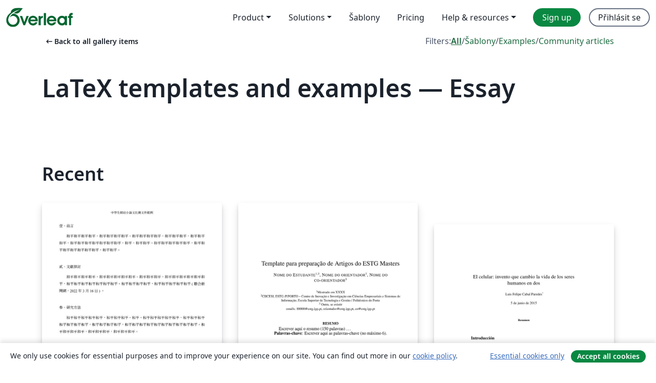

--- FILE ---
content_type: text/html; charset=utf-8
request_url: https://cs.overleaf.com/gallery/tagged/essay
body_size: 14120
content:
<!DOCTYPE html><html lang="cs"><head><title translate="no">Gallery - Templates, Examples and Articles written in LaTeX - Overleaf, Online LaTeX editor</title><meta name="twitter:title" content="Gallery - Templates, Examples and Articles written in LaTeX"><meta name="og:title" content="Gallery - Templates, Examples and Articles written in LaTeX"><meta name="description" content="Produce beautiful documents starting from our gallery of LaTeX templates for journals, conferences, theses, reports, CVs and much more."><meta itemprop="description" content="Produce beautiful documents starting from our gallery of LaTeX templates for journals, conferences, theses, reports, CVs and much more."><meta itemprop="image" content="https://cdn.overleaf.com/img/ol-brand/overleaf_og_logo.png"><meta name="image" content="https://cdn.overleaf.com/img/ol-brand/overleaf_og_logo.png"><meta itemprop="name" content="Overleaf, the Online LaTeX Editor"><meta name="twitter:card" content="summary"><meta name="twitter:site" content="@overleaf"><meta name="twitter:description" content="An online LaTeX editor that’s easy to use. No installation, real-time collaboration, version control, hundreds of LaTeX templates, and more."><meta name="twitter:image" content="https://cdn.overleaf.com/img/ol-brand/overleaf_og_logo.png"><meta property="fb:app_id" content="400474170024644"><meta property="og:description" content="An online LaTeX editor that’s easy to use. No installation, real-time collaboration, version control, hundreds of LaTeX templates, and more."><meta property="og:image" content="https://cdn.overleaf.com/img/ol-brand/overleaf_og_logo.png"><meta property="og:type" content="website"><meta name="viewport" content="width=device-width, initial-scale=1.0, user-scalable=yes"><link rel="icon" sizes="32x32" href="https://cdn.overleaf.com/favicon-32x32.png"><link rel="icon" sizes="16x16" href="https://cdn.overleaf.com/favicon-16x16.png"><link rel="icon" href="https://cdn.overleaf.com/favicon.svg" type="image/svg+xml"><link rel="apple-touch-icon" href="https://cdn.overleaf.com/apple-touch-icon.png"><link rel="mask-icon" href="https://cdn.overleaf.com/mask-favicon.svg" color="#046530"><link rel="canonical" href="https://cs.overleaf.com/gallery/tagged/essay"><link rel="manifest" href="https://cdn.overleaf.com/web.sitemanifest"><link rel="stylesheet" href="https://cdn.overleaf.com/stylesheets/main-style-7f23c183fb9dcc57cef3.css" id="main-stylesheet"><link rel="alternate" href="https://www.overleaf.com/gallery/tagged/essay" hreflang="en"><link rel="alternate" href="https://cs.overleaf.com/gallery/tagged/essay" hreflang="cs"><link rel="alternate" href="https://es.overleaf.com/gallery/tagged/essay" hreflang="es"><link rel="alternate" href="https://pt.overleaf.com/gallery/tagged/essay" hreflang="pt"><link rel="alternate" href="https://fr.overleaf.com/gallery/tagged/essay" hreflang="fr"><link rel="alternate" href="https://de.overleaf.com/gallery/tagged/essay" hreflang="de"><link rel="alternate" href="https://sv.overleaf.com/gallery/tagged/essay" hreflang="sv"><link rel="alternate" href="https://tr.overleaf.com/gallery/tagged/essay" hreflang="tr"><link rel="alternate" href="https://it.overleaf.com/gallery/tagged/essay" hreflang="it"><link rel="alternate" href="https://cn.overleaf.com/gallery/tagged/essay" hreflang="zh-CN"><link rel="alternate" href="https://no.overleaf.com/gallery/tagged/essay" hreflang="no"><link rel="alternate" href="https://ru.overleaf.com/gallery/tagged/essay" hreflang="ru"><link rel="alternate" href="https://da.overleaf.com/gallery/tagged/essay" hreflang="da"><link rel="alternate" href="https://ko.overleaf.com/gallery/tagged/essay" hreflang="ko"><link rel="alternate" href="https://ja.overleaf.com/gallery/tagged/essay" hreflang="ja"><link rel="preload" href="https://cdn.overleaf.com/js/cs-json-b00a0c1b6c100b147091.js" as="script" nonce="1iSyHoSU/Tik9qa9hKvN3g=="><script type="text/javascript" nonce="1iSyHoSU/Tik9qa9hKvN3g==" id="ga-loader" data-ga-token="UA-112092690-1" data-ga-token-v4="G-RV4YBCCCWJ" data-cookie-domain=".overleaf.com" data-session-analytics-id="00312afa-9601-4eec-9e91-4cf09c25a4c0">var gaSettings = document.querySelector('#ga-loader').dataset;
var gaid = gaSettings.gaTokenV4;
var gaToken = gaSettings.gaToken;
var cookieDomain = gaSettings.cookieDomain;
var sessionAnalyticsId = gaSettings.sessionAnalyticsId;
if(gaid) {
    var additionalGaConfig = sessionAnalyticsId ? { 'user_id': sessionAnalyticsId } : {};
    window.dataLayer = window.dataLayer || [];
    function gtag(){
        dataLayer.push(arguments);
    }
    gtag('js', new Date());
    gtag('config', gaid, { 'anonymize_ip': true, ...additionalGaConfig });
}
if (gaToken) {
    window.ga = window.ga || function () {
        (window.ga.q = window.ga.q || []).push(arguments);
    }, window.ga.l = 1 * new Date();
}
var loadGA = window.olLoadGA = function() {
    if (gaid) {
        var s = document.createElement('script');
        s.setAttribute('async', 'async');
        s.setAttribute('src', 'https://www.googletagmanager.com/gtag/js?id=' + gaid);
        document.querySelector('head').append(s);
    } 
    if (gaToken) {
        (function(i,s,o,g,r,a,m){i['GoogleAnalyticsObject']=r;i[r]=i[r]||function(){
        (i[r].q=i[r].q||[]).push(arguments)},i[r].l=1*new Date();a=s.createElement(o),
        m=s.getElementsByTagName(o)[0];a.async=1;a.src=g;m.parentNode.insertBefore(a,m)
        })(window,document,'script','//www.google-analytics.com/analytics.js','ga');
        ga('create', gaToken, cookieDomain.replace(/^\./, ""));
        ga('set', 'anonymizeIp', true);
        if (sessionAnalyticsId) {
            ga('set', 'userId', sessionAnalyticsId);
        }
        ga('send', 'pageview');
    }
};
// Check if consent given (features/cookie-banner)
var oaCookie = document.cookie.split('; ').find(function(cookie) {
    return cookie.startsWith('oa=');
});
if(oaCookie) {
    var oaCookieValue = oaCookie.split('=')[1];
    if(oaCookieValue === '1') {
        loadGA();
    }
}
</script><meta name="ol-csrfToken" content="oh1BIuZw-a-WujPVa5LMCS6anmHM77XnrGf0"><meta name="ol-baseAssetPath" content="https://cdn.overleaf.com/"><meta name="ol-mathJaxPath" content="/js/libs/mathjax-3.2.2/es5/tex-svg-full.js"><meta name="ol-dictionariesRoot" content="/js/dictionaries/0.0.3/"><meta name="ol-usersEmail" content=""><meta name="ol-ab" data-type="json" content="{}"><meta name="ol-user_id"><meta name="ol-i18n" data-type="json" content="{&quot;currentLangCode&quot;:&quot;cs&quot;}"><meta name="ol-ExposedSettings" data-type="json" content="{&quot;isOverleaf&quot;:true,&quot;appName&quot;:&quot;Overleaf&quot;,&quot;adminEmail&quot;:&quot;support@overleaf.com&quot;,&quot;dropboxAppName&quot;:&quot;Overleaf&quot;,&quot;ieeeBrandId&quot;:15,&quot;hasAffiliationsFeature&quot;:true,&quot;hasSamlFeature&quot;:true,&quot;samlInitPath&quot;:&quot;/saml/ukamf/init&quot;,&quot;hasLinkUrlFeature&quot;:true,&quot;hasLinkedProjectFileFeature&quot;:true,&quot;hasLinkedProjectOutputFileFeature&quot;:true,&quot;siteUrl&quot;:&quot;https://www.overleaf.com&quot;,&quot;emailConfirmationDisabled&quot;:false,&quot;maxEntitiesPerProject&quot;:2000,&quot;maxUploadSize&quot;:52428800,&quot;projectUploadTimeout&quot;:120000,&quot;recaptchaSiteKey&quot;:&quot;6LebiTwUAAAAAMuPyjA4pDA4jxPxPe2K9_ndL74Q&quot;,&quot;recaptchaDisabled&quot;:{&quot;invite&quot;:true,&quot;login&quot;:false,&quot;passwordReset&quot;:false,&quot;register&quot;:false,&quot;addEmail&quot;:false},&quot;textExtensions&quot;:[&quot;tex&quot;,&quot;latex&quot;,&quot;sty&quot;,&quot;cls&quot;,&quot;bst&quot;,&quot;bib&quot;,&quot;bibtex&quot;,&quot;txt&quot;,&quot;tikz&quot;,&quot;mtx&quot;,&quot;rtex&quot;,&quot;md&quot;,&quot;asy&quot;,&quot;lbx&quot;,&quot;bbx&quot;,&quot;cbx&quot;,&quot;m&quot;,&quot;lco&quot;,&quot;dtx&quot;,&quot;ins&quot;,&quot;ist&quot;,&quot;def&quot;,&quot;clo&quot;,&quot;ldf&quot;,&quot;rmd&quot;,&quot;lua&quot;,&quot;gv&quot;,&quot;mf&quot;,&quot;yml&quot;,&quot;yaml&quot;,&quot;lhs&quot;,&quot;mk&quot;,&quot;xmpdata&quot;,&quot;cfg&quot;,&quot;rnw&quot;,&quot;ltx&quot;,&quot;inc&quot;],&quot;editableFilenames&quot;:[&quot;latexmkrc&quot;,&quot;.latexmkrc&quot;,&quot;makefile&quot;,&quot;gnumakefile&quot;],&quot;validRootDocExtensions&quot;:[&quot;tex&quot;,&quot;Rtex&quot;,&quot;ltx&quot;,&quot;Rnw&quot;],&quot;fileIgnorePattern&quot;:&quot;**/{{__MACOSX,.git,.texpadtmp,.R}{,/**},.!(latexmkrc),*.{dvi,aux,log,toc,out,pdfsync,synctex,synctex(busy),fdb_latexmk,fls,nlo,ind,glo,gls,glg,bbl,blg,doc,docx,gz,swp}}&quot;,&quot;sentryAllowedOriginRegex&quot;:&quot;^(https://[a-z]+\\\\.overleaf.com|https://cdn.overleaf.com|https://compiles.overleafusercontent.com)/&quot;,&quot;sentryDsn&quot;:&quot;https://4f0989f11cb54142a5c3d98b421b930a@app.getsentry.com/34706&quot;,&quot;sentryEnvironment&quot;:&quot;production&quot;,&quot;sentryRelease&quot;:&quot;622e7e8ad2b5493d4c55abc8392fb050a629b015&quot;,&quot;hotjarId&quot;:&quot;5148484&quot;,&quot;hotjarVersion&quot;:&quot;6&quot;,&quot;enableSubscriptions&quot;:true,&quot;gaToken&quot;:&quot;UA-112092690-1&quot;,&quot;gaTokenV4&quot;:&quot;G-RV4YBCCCWJ&quot;,&quot;propensityId&quot;:&quot;propensity-001384&quot;,&quot;cookieDomain&quot;:&quot;.overleaf.com&quot;,&quot;templateLinks&quot;:[{&quot;name&quot;:&quot;Journal articles&quot;,&quot;url&quot;:&quot;/gallery/tagged/academic-journal&quot;,&quot;trackingKey&quot;:&quot;academic-journal&quot;},{&quot;name&quot;:&quot;Books&quot;,&quot;url&quot;:&quot;/gallery/tagged/book&quot;,&quot;trackingKey&quot;:&quot;book&quot;},{&quot;name&quot;:&quot;Formal letters&quot;,&quot;url&quot;:&quot;/gallery/tagged/formal-letter&quot;,&quot;trackingKey&quot;:&quot;formal-letter&quot;},{&quot;name&quot;:&quot;Assignments&quot;,&quot;url&quot;:&quot;/gallery/tagged/homework&quot;,&quot;trackingKey&quot;:&quot;homework-assignment&quot;},{&quot;name&quot;:&quot;Posters&quot;,&quot;url&quot;:&quot;/gallery/tagged/poster&quot;,&quot;trackingKey&quot;:&quot;poster&quot;},{&quot;name&quot;:&quot;Presentations&quot;,&quot;url&quot;:&quot;/gallery/tagged/presentation&quot;,&quot;trackingKey&quot;:&quot;presentation&quot;},{&quot;name&quot;:&quot;Reports&quot;,&quot;url&quot;:&quot;/gallery/tagged/report&quot;,&quot;trackingKey&quot;:&quot;lab-report&quot;},{&quot;name&quot;:&quot;CVs and résumés&quot;,&quot;url&quot;:&quot;/gallery/tagged/cv&quot;,&quot;trackingKey&quot;:&quot;cv&quot;},{&quot;name&quot;:&quot;Theses&quot;,&quot;url&quot;:&quot;/gallery/tagged/thesis&quot;,&quot;trackingKey&quot;:&quot;thesis&quot;},{&quot;name&quot;:&quot;view_all&quot;,&quot;url&quot;:&quot;/latex/templates&quot;,&quot;trackingKey&quot;:&quot;view-all&quot;}],&quot;labsEnabled&quot;:true,&quot;wikiEnabled&quot;:true,&quot;templatesEnabled&quot;:true,&quot;cioWriteKey&quot;:&quot;2530db5896ec00db632a&quot;,&quot;cioSiteId&quot;:&quot;6420c27bb72163938e7d&quot;,&quot;linkedInInsightsPartnerId&quot;:&quot;7472905&quot;}"><meta name="ol-splitTestVariants" data-type="json" content="{&quot;hotjar-marketing&quot;:&quot;default&quot;}"><meta name="ol-splitTestInfo" data-type="json" content="{&quot;hotjar-marketing&quot;:{&quot;phase&quot;:&quot;release&quot;,&quot;badgeInfo&quot;:{&quot;tooltipText&quot;:&quot;&quot;,&quot;url&quot;:&quot;&quot;}}}"><meta name="ol-algolia" data-type="json" content="{&quot;appId&quot;:&quot;SK53GL4JLY&quot;,&quot;apiKey&quot;:&quot;9ac63d917afab223adbd2cd09ad0eb17&quot;,&quot;indexes&quot;:{&quot;wiki&quot;:&quot;learn-wiki&quot;,&quot;gallery&quot;:&quot;gallery-production&quot;}}"><meta name="ol-isManagedAccount" data-type="boolean"><meta name="ol-shouldLoadHotjar" data-type="boolean"><meta name="ol-galleryTagName" data-type="string" content="essay"></head><body class="website-redesign" data-theme="default"><a class="skip-to-content" href="#main-content">Skip to content</a><nav class="navbar navbar-default navbar-main navbar-expand-lg website-redesign-navbar" aria-label="Primary"><div class="container-fluid navbar-container"><div class="navbar-header"><a class="navbar-brand" href="/" aria-label="Overleaf"><div class="navbar-logo"></div></a></div><button class="navbar-toggler collapsed" id="navbar-toggle-btn" type="button" data-bs-toggle="collapse" data-bs-target="#navbar-main-collapse" aria-controls="navbar-main-collapse" aria-expanded="false" aria-label="Toggle Pro navigaci"><span class="material-symbols" aria-hidden="true" translate="no">menu</span></button><div class="navbar-collapse collapse" id="navbar-main-collapse"><ul class="nav navbar-nav navbar-right ms-auto" role="menubar"><!-- loop over header_extras--><li class="dropdown subdued" role="none"><button class="dropdown-toggle" aria-haspopup="true" aria-expanded="false" data-bs-toggle="dropdown" role="menuitem" event-tracking="menu-expand" event-tracking-mb="true" event-tracking-trigger="click" event-segmentation="{&quot;item&quot;:&quot;product&quot;,&quot;location&quot;:&quot;top-menu&quot;}">Product</button><ul class="dropdown-menu dropdown-menu-end" role="menu"><li role="none"><a class="dropdown-item" role="menuitem" href="/about/features-overview" event-tracking="menu-click" event-tracking-mb="true" event-tracking-trigger="click" event-segmentation='{"item":"premium-features","location":"top-menu"}'>Vlastnosti</a></li><li role="none"><a class="dropdown-item" role="menuitem" href="/about/ai-features" event-tracking="menu-click" event-tracking-mb="true" event-tracking-trigger="click" event-segmentation='{"item":"ai-features","location":"top-menu"}'>AI</a></li></ul></li><li class="dropdown subdued" role="none"><button class="dropdown-toggle" aria-haspopup="true" aria-expanded="false" data-bs-toggle="dropdown" role="menuitem" event-tracking="menu-expand" event-tracking-mb="true" event-tracking-trigger="click" event-segmentation="{&quot;item&quot;:&quot;solutions&quot;,&quot;location&quot;:&quot;top-menu&quot;}">Solutions</button><ul class="dropdown-menu dropdown-menu-end" role="menu"><li role="none"><a class="dropdown-item" role="menuitem" href="/for/enterprises" event-tracking="menu-click" event-tracking-mb="true" event-tracking-trigger="click" event-segmentation='{"item":"enterprises","location":"top-menu"}'>For business</a></li><li role="none"><a class="dropdown-item" role="menuitem" href="/for/universities" event-tracking="menu-click" event-tracking-mb="true" event-tracking-trigger="click" event-segmentation='{"item":"universities","location":"top-menu"}'>For universities</a></li><li role="none"><a class="dropdown-item" role="menuitem" href="/for/government" event-tracking="menu-click" event-tracking-mb="true" event-tracking-trigger="click" event-segmentation='{"item":"government","location":"top-menu"}'>For government</a></li><li role="none"><a class="dropdown-item" role="menuitem" href="/for/publishers" event-tracking="menu-click" event-tracking-mb="true" event-tracking-trigger="click" event-segmentation='{"item":"publishers","location":"top-menu"}'>For publishers</a></li><li role="none"><a class="dropdown-item" role="menuitem" href="/about/customer-stories" event-tracking="menu-click" event-tracking-mb="true" event-tracking-trigger="click" event-segmentation='{"item":"customer-stories","location":"top-menu"}'>Customer stories</a></li></ul></li><li class="subdued" role="none"><a class="nav-link subdued" role="menuitem" href="/latex/templates" event-tracking="menu-click" event-tracking-mb="true" event-tracking-trigger="click" event-segmentation='{"item":"templates","location":"top-menu"}'>Šablony</a></li><li class="subdued" role="none"><a class="nav-link subdued" role="menuitem" href="/user/subscription/plans" event-tracking="menu-click" event-tracking-mb="true" event-tracking-trigger="click" event-segmentation='{"item":"pricing","location":"top-menu"}'>Pricing</a></li><li class="dropdown subdued nav-item-help" role="none"><button class="dropdown-toggle" aria-haspopup="true" aria-expanded="false" data-bs-toggle="dropdown" role="menuitem" event-tracking="menu-expand" event-tracking-mb="true" event-tracking-trigger="click" event-segmentation="{&quot;item&quot;:&quot;help-and-resources&quot;,&quot;location&quot;:&quot;top-menu&quot;}">Help & resources</button><ul class="dropdown-menu dropdown-menu-end" role="menu"><li role="none"><a class="dropdown-item" role="menuitem" href="/learn" event-tracking="menu-click" event-tracking-mb="true" event-tracking-trigger="click" event-segmentation='{"item":"learn","location":"top-menu"}'>Dokumentace</a></li><li role="none"><a class="dropdown-item" role="menuitem" href="/for/community/resources" event-tracking="menu-click" event-tracking-mb="true" event-tracking-trigger="click" event-segmentation='{"item":"help-guides","location":"top-menu"}'>Help guides</a></li><li role="none"><a class="dropdown-item" role="menuitem" href="/about/why-latex" event-tracking="menu-click" event-tracking-mb="true" event-tracking-trigger="click" event-segmentation='{"item":"why-latex","location":"top-menu"}'>Why LaTeX?</a></li><li role="none"><a class="dropdown-item" role="menuitem" href="/blog" event-tracking="menu-click" event-tracking-mb="true" event-tracking-trigger="click" event-segmentation='{"item":"blog","location":"top-menu"}'>Blog</a></li><li role="none"><a class="dropdown-item" role="menuitem" data-ol-open-contact-form-modal="contact-us" data-bs-target="#contactUsModal" href data-bs-toggle="modal" event-tracking="menu-click" event-tracking-mb="true" event-tracking-trigger="click" event-segmentation='{"item":"contact","location":"top-menu"}'><span>Kontaktujte nás</span></a></li></ul></li><!-- logged out--><!-- register link--><li class="primary" role="none"><a class="nav-link" role="menuitem" href="/register" event-tracking="menu-click" event-tracking-action="clicked" event-tracking-trigger="click" event-tracking-mb="true" event-segmentation='{"page":"/gallery/tagged/essay","item":"register","location":"top-menu"}'>Sign up</a></li><!-- login link--><li role="none"><a class="nav-link" role="menuitem" href="/login" event-tracking="menu-click" event-tracking-action="clicked" event-tracking-trigger="click" event-tracking-mb="true" event-segmentation='{"page":"/gallery/tagged/essay","item":"login","location":"top-menu"}'>Přihlásit se</a></li><!-- projects link and account menu--></ul></div></div></nav><main class="gallery gallery-tagged content content-page" id="main-content"><div class="container"><div class="tagged-header-container"><div class="row"><div class="col-xl-6 col-lg-5"><a class="previous-page-link" href="/gallery"><span class="material-symbols material-symbols-rounded" aria-hidden="true" translate="no">arrow_left_alt</span>Back to all gallery items</a></div><div class="col-xl-6 col-lg-7"><div class="gallery-filters"><span>Filters:</span><a class="active" href="/gallery/tagged/essay">All</a><span aria-hidden="true">/</span><a href="/latex/templates/tagged/essay">Šablony</a><span aria-hidden="true">/</span><a href="/latex/examples/tagged/essay">Examples</a><span aria-hidden="true">/</span><a href="/articles/tagged/essay">Community articles</a></div></div><div class="col-md-12"><h1 class="gallery-title">LaTeX templates and examples — Essay</h1></div></div><div class="row"><div class="col-lg-8"><p class="gallery-summary"></p></div></div></div><div class="row recent-docs"><div class="col-md-12"><h2>Recent</h2></div></div><div class="row gallery-container"><div class="gallery-thumbnail col-12 col-md-6 col-lg-4"><a href="/latex/templates/hpsh-simple-essay-contest/vkysspqgnfzb" event-tracking-mb="true" event-tracking="gallery-list-item-click" event-tracking-trigger="click" event-segmentation="{&quot;template&quot;:&quot;/latex/templates/hpsh-simple-essay-contest/vkysspqgnfzb&quot;,&quot;featuredList&quot;:false,&quot;urlSlug&quot;:&quot;hpsh-simple-essay-contest&quot;,&quot;type&quot;:&quot;template&quot;}"><div class="thumbnail"><img src="https://writelatex.s3.amazonaws.com/published_ver/31458.jpeg?X-Amz-Expires=14400&amp;X-Amz-Date=20260131T001908Z&amp;X-Amz-Algorithm=AWS4-HMAC-SHA256&amp;X-Amz-Credential=AKIAWJBOALPNFPV7PVH5/20260131/us-east-1/s3/aws4_request&amp;X-Amz-SignedHeaders=host&amp;X-Amz-Signature=c2bdb006320d391b3c67fa0a70f7bca7955301944eedf9e18d5eae6a1b0758e4" alt="HPSH Simple Essay Contest"></div><span class="gallery-list-item-title"><span class="caption-title">HPSH Simple Essay Contest</span><span class="badge-container"></span></span></a><div class="caption"><p class="caption-description">High School Students Simple Essay Contest in Taiwan
By Taipei Municipal Heping High School</p><div class="author-name"><div>C.H. Shen</div></div></div></div><div class="gallery-thumbnail col-12 col-md-6 col-lg-4"><a href="/latex/templates/artigo-estg-masters/ynhmxfghcbns" event-tracking-mb="true" event-tracking="gallery-list-item-click" event-tracking-trigger="click" event-segmentation="{&quot;template&quot;:&quot;/latex/templates/artigo-estg-masters/ynhmxfghcbns&quot;,&quot;featuredList&quot;:false,&quot;urlSlug&quot;:&quot;artigo-estg-masters&quot;,&quot;type&quot;:&quot;template&quot;}"><div class="thumbnail"><img src="https://writelatex.s3.amazonaws.com/published_ver/32568.jpeg?X-Amz-Expires=14400&amp;X-Amz-Date=20260131T001908Z&amp;X-Amz-Algorithm=AWS4-HMAC-SHA256&amp;X-Amz-Credential=AKIAWJBOALPNFPV7PVH5/20260131/us-east-1/s3/aws4_request&amp;X-Amz-SignedHeaders=host&amp;X-Amz-Signature=0b620b4c6a952352732910ad1352fed9103a255a0d84a4639f1c8204b6bdb4f0" alt="Artigo ESTG MASTERS"></div><span class="gallery-list-item-title"><span class="caption-title">Artigo ESTG MASTERS</span><span class="badge-container"></span></span></a><div class="caption"><p class="caption-description"> Modelo base de artigo a utilizar para o evento ESTG MASTERS </p><div class="author-name"><div>António Pinto ESTG P.PORTO</div></div></div></div><div class="gallery-thumbnail col-12 col-md-6 col-lg-4"><a href="/articles/el-celular/cynmcsrzzdmk" event-tracking-mb="true" event-tracking="gallery-list-item-click" event-tracking-trigger="click" event-segmentation="{&quot;template&quot;:&quot;/articles/el-celular/cynmcsrzzdmk&quot;,&quot;featuredList&quot;:false,&quot;urlSlug&quot;:&quot;el-celular&quot;,&quot;type&quot;:&quot;article&quot;}"><div class="thumbnail"><img src="https://writelatex.s3.amazonaws.com/published_ver/1915.jpeg?X-Amz-Expires=14400&amp;X-Amz-Date=20260131T001908Z&amp;X-Amz-Algorithm=AWS4-HMAC-SHA256&amp;X-Amz-Credential=AKIAWJBOALPNFPV7PVH5/20260131/us-east-1/s3/aws4_request&amp;X-Amz-SignedHeaders=host&amp;X-Amz-Signature=c90c49e2fae291ae312e8ae050db5e1575d3d3a0b5d4d220b4000ec3c90112d6" alt="EL CELULAR "></div><span class="gallery-list-item-title"><span class="caption-title">EL CELULAR </span><span class="badge-container"></span></span></a><div class="caption"><p class="caption-description">Ensayo El Celular</p><div class="author-name"><div>Luis Felipe Cabal Paredes</div></div></div></div><div class="gallery-thumbnail col-12 col-md-6 col-lg-4"><a href="/articles/microlattice-un-material-innovador/vwzvngbpsjgq" event-tracking-mb="true" event-tracking="gallery-list-item-click" event-tracking-trigger="click" event-segmentation="{&quot;template&quot;:&quot;/articles/microlattice-un-material-innovador/vwzvngbpsjgq&quot;,&quot;featuredList&quot;:false,&quot;urlSlug&quot;:&quot;microlattice-un-material-innovador&quot;,&quot;type&quot;:&quot;article&quot;}"><div class="thumbnail"><img src="https://writelatex.s3.amazonaws.com/published_ver/4952.jpeg?X-Amz-Expires=14400&amp;X-Amz-Date=20260131T001908Z&amp;X-Amz-Algorithm=AWS4-HMAC-SHA256&amp;X-Amz-Credential=AKIAWJBOALPNFPV7PVH5/20260131/us-east-1/s3/aws4_request&amp;X-Amz-SignedHeaders=host&amp;X-Amz-Signature=0c422ff51bfbdf4f9d238676e7cae37f45c3661e41841e32468e634f7469f8f5" alt="Microlattice: Un  material innovador"></div><span class="gallery-list-item-title"><span class="caption-title">Microlattice: Un  material innovador</span><span class="badge-container"></span></span></a><div class="caption"><p class="caption-description">Microlattice</p><div class="author-name"><div>Andrea Pinzon, Mariana Gil y Angela Pinto</div></div></div></div><div class="gallery-thumbnail col-12 col-md-6 col-lg-4"><a href="/latex/templates/pomona-linguistics-latex-template/bvdxdtpwysnd" event-tracking-mb="true" event-tracking="gallery-list-item-click" event-tracking-trigger="click" event-segmentation="{&quot;template&quot;:&quot;/latex/templates/pomona-linguistics-latex-template/bvdxdtpwysnd&quot;,&quot;featuredList&quot;:false,&quot;urlSlug&quot;:&quot;pomona-linguistics-latex-template&quot;,&quot;type&quot;:&quot;template&quot;}"><div class="thumbnail"><img src="https://writelatex.s3.amazonaws.com/published_ver/27106.jpeg?X-Amz-Expires=14400&amp;X-Amz-Date=20260131T001908Z&amp;X-Amz-Algorithm=AWS4-HMAC-SHA256&amp;X-Amz-Credential=AKIAWJBOALPNFPV7PVH5/20260131/us-east-1/s3/aws4_request&amp;X-Amz-SignedHeaders=host&amp;X-Amz-Signature=a61b0130fa46fd30d09cb52daa8cc8056be0bab3e271ac86b062a255c3863763" alt="Pomona Linguistics LaTeX Template"></div><span class="gallery-list-item-title"><span class="caption-title">Pomona Linguistics LaTeX Template</span><span class="badge-container"></span></span></a><div class="caption"><p class="caption-description">A bare-bones template for writing Linguistics papers at Pomona College. It may also be useful to linguists/linguistics students at other places. Includes links to our quick reference guide as well, which has more detailed instructions on formatting for linguistics papers.</p><div class="author-name"><div>Michael Diercks, Franny Brogan</div></div></div></div><div class="gallery-thumbnail col-12 col-md-6 col-lg-4"><a href="/latex/templates/standard-document/xhwhmfdcxhhj" event-tracking-mb="true" event-tracking="gallery-list-item-click" event-tracking-trigger="click" event-segmentation="{&quot;template&quot;:&quot;/latex/templates/standard-document/xhwhmfdcxhhj&quot;,&quot;featuredList&quot;:false,&quot;urlSlug&quot;:&quot;standard-document&quot;,&quot;type&quot;:&quot;template&quot;}"><div class="thumbnail"><img src="https://writelatex.s3.amazonaws.com/published_ver/1451.jpeg?X-Amz-Expires=14400&amp;X-Amz-Date=20260131T001908Z&amp;X-Amz-Algorithm=AWS4-HMAC-SHA256&amp;X-Amz-Credential=AKIAWJBOALPNFPV7PVH5/20260131/us-east-1/s3/aws4_request&amp;X-Amz-SignedHeaders=host&amp;X-Amz-Signature=6424cc2d6e61308c7176dd57cc23b20c6fcf7ffc9432deec42162905d3199583" alt="Standard document"></div><span class="gallery-list-item-title"><span class="caption-title">Standard document</span><span class="badge-container"></span></span></a><div class="caption"><p class="caption-description">A4 document with page numbering and adjusted margins. 

Included options for gentium and times font, as well as language. </p><div class="author-name"><div>Christian L.</div></div></div></div><div class="gallery-thumbnail col-12 col-md-6 col-lg-4"><a href="/latex/templates/essay-template-itmo-eng/mntxvhxfcncp" event-tracking-mb="true" event-tracking="gallery-list-item-click" event-tracking-trigger="click" event-segmentation="{&quot;template&quot;:&quot;/latex/templates/essay-template-itmo-eng/mntxvhxfcncp&quot;,&quot;featuredList&quot;:false,&quot;urlSlug&quot;:&quot;essay-template-itmo-eng&quot;,&quot;type&quot;:&quot;template&quot;}"><div class="thumbnail"><img src="https://writelatex.s3.amazonaws.com/published_ver/27720.jpeg?X-Amz-Expires=14400&amp;X-Amz-Date=20260131T001908Z&amp;X-Amz-Algorithm=AWS4-HMAC-SHA256&amp;X-Amz-Credential=AKIAWJBOALPNFPV7PVH5/20260131/us-east-1/s3/aws4_request&amp;X-Amz-SignedHeaders=host&amp;X-Amz-Signature=ace864906a5aa5792c90d43fa54297e794d00229e8ebf4836384da4401185627" alt="Essay Template ITMO Eng"></div><span class="gallery-list-item-title"><span class="caption-title">Essay Template ITMO Eng</span><span class="badge-container"></span></span></a><div class="caption"><p class="caption-description">This is an English-language template for students' essays and synopses based on GOST 7.32-2017. Originally prepared in accordance with the recommendations from the academic and teaching staff of ITMO University for students of technical and natural sciences.

The template is created for XeLaTeX compiler, and the bibliography is assembled by biber. The template works well in Overleaf, and it has been also tested on Windows 11 in combination MikTeX + TeXstudio.</p><div class="author-name"><div>Maksim Miropoltsev</div></div></div></div><div class="gallery-thumbnail col-12 col-md-6 col-lg-4"><a href="/latex/templates/articletemplate/tcqpszvzwjgq" event-tracking-mb="true" event-tracking="gallery-list-item-click" event-tracking-trigger="click" event-segmentation="{&quot;template&quot;:&quot;/latex/templates/articletemplate/tcqpszvzwjgq&quot;,&quot;featuredList&quot;:false,&quot;urlSlug&quot;:&quot;articletemplate&quot;,&quot;type&quot;:&quot;template&quot;}"><div class="thumbnail"><img src="https://writelatex.s3.amazonaws.com/published_ver/46164.jpeg?X-Amz-Expires=14400&amp;X-Amz-Date=20260131T001908Z&amp;X-Amz-Algorithm=AWS4-HMAC-SHA256&amp;X-Amz-Credential=AKIAWJBOALPNFPV7PVH5/20260131/us-east-1/s3/aws4_request&amp;X-Amz-SignedHeaders=host&amp;X-Amz-Signature=a493e91dcafe0cefc8b12fe9e35a0068dcc27f680a090d99d1686d9d603ffa11" alt="ArticleTemplate"></div><span class="gallery-list-item-title"><span class="caption-title">ArticleTemplate</span><span class="badge-container"></span></span></a><div class="caption"><p class="caption-description">Template Article
(edit 20/08/2025: I have improved the environments for theorems, propositions, remarks,... and corrected a few bugs)
(edit 31/05/2025: The template is currently set to English; the user should only modify the files indicated in the main document)</p><div class="author-name"><div>Mattia Puddu</div></div></div></div><div class="gallery-thumbnail col-12 col-md-6 col-lg-4"><a href="/latex/templates/modelo-artigo-ict-and-i-ufcg/wtrmmbdnzqgc" event-tracking-mb="true" event-tracking="gallery-list-item-click" event-tracking-trigger="click" event-segmentation="{&quot;template&quot;:&quot;/latex/templates/modelo-artigo-ict-and-i-ufcg/wtrmmbdnzqgc&quot;,&quot;featuredList&quot;:false,&quot;urlSlug&quot;:&quot;modelo-artigo-ict-and-i-ufcg&quot;,&quot;type&quot;:&quot;template&quot;}"><div class="thumbnail"><img src="https://writelatex.s3.amazonaws.com/published_ver/38798.jpeg?X-Amz-Expires=14400&amp;X-Amz-Date=20260131T001908Z&amp;X-Amz-Algorithm=AWS4-HMAC-SHA256&amp;X-Amz-Credential=AKIAWJBOALPNFPV7PVH5/20260131/us-east-1/s3/aws4_request&amp;X-Amz-SignedHeaders=host&amp;X-Amz-Signature=676f8efc1ddf29dd90b17418d0217138d3d13c172a3ee74b8ff05f45e0f20533" alt="Modelo Artigo ICT&amp;I UFCG"></div><span class="gallery-list-item-title"><span class="caption-title">Modelo Artigo ICT&amp;I UFCG</span><span class="badge-container"></span></span></a><div class="caption"><p class="caption-description">Modelo de Artigo dos Programas Institucionais de ICT&amp;amp;I da UFCG.</p><div class="author-name"><div>CGP-PRPG-UFCG</div></div></div></div></div><nav role="navigation" aria-label="Pagination Navigation"><ul class="pagination"><li class="active"><span aria-label="Current Page, Page 1" aria-current="true">1</span></li><li><a aria-label="Go to page 2" href="/gallery/tagged/essay/page/2">2</a></li><li><a aria-label="Go to page 3" href="/gallery/tagged/essay/page/3">3</a></li><li><a aria-label="Go to page 4" href="/gallery/tagged/essay/page/4">4</a></li><li><a aria-label="Go to page 5" href="/gallery/tagged/essay/page/5">5</a></li><li class="ellipses" aria-hidden="true"><span>…</span></li><li><a aria-label="Go to next page" href="/gallery/tagged/essay/page/2" rel="next">Next
<span aria-hidden="true">&gt;</span></a></li><li><a aria-label="Go to last page" href="/gallery/tagged/essay/page/12">Last
<span aria-hidden="true">&gt;&gt;</span></a></li></ul></nav><div class="row related-tags-header"><div class="col"><h2>Related Tags</h2></div></div><div class="row"><div class="col"><ul class="related-tags badge-link-list" id="related-tags"><li><a class="badge-link badge-link-light col-auto" href="/gallery/tagged/portuguese"><span class="badge text-dark bg-light"><span class="badge-content" data-bs-title="Portuguese" data-badge-tooltip data-bs-placement="bottom">Portuguese</span></span></a></li><li><a class="badge-link badge-link-light col-auto" href="/gallery/tagged/purdue"><span class="badge text-dark bg-light"><span class="badge-content" data-bs-title="Purdue University" data-badge-tooltip data-bs-placement="bottom">Purdue University</span></span></a></li><li><a class="badge-link badge-link-light col-auto" href="/gallery/tagged/handout"><span class="badge text-dark bg-light"><span class="badge-content" data-bs-title="Handout" data-badge-tooltip data-bs-placement="bottom">Handout</span></span></a></li><li><a class="badge-link badge-link-light col-auto" href="/gallery/tagged/international-languages"><span class="badge text-dark bg-light"><span class="badge-content" data-bs-title="International Languages" data-badge-tooltip data-bs-placement="bottom">International Languages</span></span></a></li><li><a class="badge-link badge-link-light col-auto" href="/gallery/tagged/math"><span class="badge text-dark bg-light"><span class="badge-content" data-bs-title="Math" data-badge-tooltip data-bs-placement="bottom">Math</span></span></a></li><li><a class="badge-link badge-link-light col-auto" href="/gallery/tagged/references"><span class="badge text-dark bg-light"><span class="badge-content" data-bs-title="References" data-badge-tooltip data-bs-placement="bottom">References</span></span></a></li><li><a class="badge-link badge-link-light col-auto" href="/gallery/tagged/citations"><span class="badge text-dark bg-light"><span class="badge-content" data-bs-title="Citations" data-badge-tooltip data-bs-placement="bottom">Citations</span></span></a></li><li><a class="badge-link badge-link-light col-auto" href="/gallery/tagged/university"><span class="badge text-dark bg-light"><span class="badge-content" data-bs-title="University" data-badge-tooltip data-bs-placement="bottom">University</span></span></a></li><li><a class="badge-link badge-link-light col-auto" href="/gallery/tagged/french"><span class="badge text-dark bg-light"><span class="badge-content" data-bs-title="French" data-badge-tooltip data-bs-placement="bottom">French</span></span></a></li><li><a class="badge-link badge-link-light col-auto" href="/gallery/tagged/portuguese-brazilian"><span class="badge text-dark bg-light"><span class="badge-content" data-bs-title="Portuguese (Brazilian)" data-badge-tooltip data-bs-placement="bottom">Portuguese (Brazilian)</span></span></a></li><li><a class="badge-link badge-link-light col-auto" href="/gallery/tagged/getting-started"><span class="badge text-dark bg-light"><span class="badge-content" data-bs-title="Getting Started" data-badge-tooltip data-bs-placement="bottom">Getting Started</span></span></a></li><li><a class="badge-link badge-link-light col-auto" href="/gallery/tagged/cover-letter"><span class="badge text-dark bg-light"><span class="badge-content" data-bs-title="Cover Letter" data-badge-tooltip data-bs-placement="bottom">Cover Letter</span></span></a></li><li><a class="badge-link badge-link-light col-auto" href="/gallery/tagged/poem"><span class="badge text-dark bg-light"><span class="badge-content" data-bs-title="Poem" data-badge-tooltip data-bs-placement="bottom">Poem</span></span></a></li><li><a class="badge-link badge-link-light col-auto" href="/gallery/tagged/spanish"><span class="badge text-dark bg-light"><span class="badge-content" data-bs-title="Spanish" data-badge-tooltip data-bs-placement="bottom">Spanish</span></span></a></li><li><a class="badge-link badge-link-light col-auto" href="/gallery/tagged/german"><span class="badge text-dark bg-light"><span class="badge-content" data-bs-title="German" data-badge-tooltip data-bs-placement="bottom">German</span></span></a></li><li><a class="badge-link badge-link-light col-auto" href="/gallery/tagged/radboud"><span class="badge text-dark bg-light"><span class="badge-content" data-bs-title="Radboud University" data-badge-tooltip data-bs-placement="bottom">Radboud University</span></span></a></li><li><a class="badge-link badge-link-light col-auto" href="/gallery/tagged/cv"><span class="badge text-dark bg-light"><span class="badge-content" data-bs-title="CVs and résumés" data-badge-tooltip data-bs-placement="bottom">CVs and résumés</span></span></a></li><li><a class="badge-link badge-link-light col-auto" href="/gallery/tagged/homework"><span class="badge text-dark bg-light"><span class="badge-content" data-bs-title="Assignments" data-badge-tooltip data-bs-placement="bottom">Assignments</span></span></a></li><li><a class="badge-link badge-link-light col-auto" href="/gallery/tagged/revtex"><span class="badge text-dark bg-light"><span class="badge-content" data-bs-title="REVTeX" data-badge-tooltip data-bs-placement="bottom">REVTeX</span></span></a></li><li><a class="badge-link badge-link-light col-auto" href="/gallery/tagged/bristol"><span class="badge text-dark bg-light"><span class="badge-content" data-bs-title="Bristol University" data-badge-tooltip data-bs-placement="bottom">Bristol University</span></span></a></li><li><a class="badge-link badge-link-light col-auto" href="/gallery/tagged/xelatex"><span class="badge text-dark bg-light"><span class="badge-content" data-bs-title="XeLaTeX" data-badge-tooltip data-bs-placement="bottom">XeLaTeX</span></span></a></li><li><a class="badge-link badge-link-light col-auto" href="/gallery/tagged/bahasa-malaysia"><span class="badge text-dark bg-light"><span class="badge-content" data-bs-title="Bahasa Malaysia (Malay)" data-badge-tooltip data-bs-placement="bottom">Bahasa Malaysia (Malay)</span></span></a></li><li><a class="badge-link badge-link-light col-auto" href="/gallery/tagged/twocolumn"><span class="badge text-dark bg-light"><span class="badge-content" data-bs-title="Two-column" data-badge-tooltip data-bs-placement="bottom">Two-column</span></span></a></li><li><a class="badge-link badge-link-light col-auto" href="/gallery/tagged/thesis"><span class="badge text-dark bg-light"><span class="badge-content" data-bs-title="Theses" data-badge-tooltip data-bs-placement="bottom">Theses</span></span></a></li><li><a class="badge-link badge-link-light col-auto" href="/gallery/tagged/report"><span class="badge text-dark bg-light"><span class="badge-content" data-bs-title="Reports" data-badge-tooltip data-bs-placement="bottom">Reports</span></span></a></li><li><a class="badge-link badge-link-light col-auto" href="/gallery/tagged/chinese"><span class="badge text-dark bg-light"><span class="badge-content" data-bs-title="Chinese" data-badge-tooltip data-bs-placement="bottom">Chinese</span></span></a></li><li><a class="badge-link badge-link-light col-auto" href="/gallery/tagged/russian"><span class="badge text-dark bg-light"><span class="badge-content" data-bs-title="Russian" data-badge-tooltip data-bs-placement="bottom">Russian</span></span></a></li><li><a class="badge-link badge-link-light col-auto" href="/gallery/tagged/research-proposal"><span class="badge text-dark bg-light"><span class="badge-content" data-bs-title="Research Proposal" data-badge-tooltip data-bs-placement="bottom">Research Proposal</span></span></a></li><li><a class="badge-link badge-link-light col-auto" href="/gallery/tagged/lecture-notes"><span class="badge text-dark bg-light"><span class="badge-content" data-bs-title="Lecture Notes" data-badge-tooltip data-bs-placement="bottom">Lecture Notes</span></span></a></li><li><a class="badge-link badge-link-light col-auto" href="/gallery/tagged/dutch"><span class="badge text-dark bg-light"><span class="badge-content" data-bs-title="Dutch" data-badge-tooltip data-bs-placement="bottom">Dutch</span></span></a></li><li><a class="badge-link badge-link-light col-auto" href="/gallery/tagged/birmingham"><span class="badge text-dark bg-light"><span class="badge-content" data-bs-title="University of Birmingham" data-badge-tooltip data-bs-placement="bottom">University of Birmingham</span></span></a></li><li><a class="badge-link badge-link-light col-auto" href="/gallery/tagged/humanities"><span class="badge text-dark bg-light"><span class="badge-content" data-bs-title="Humanities" data-badge-tooltip data-bs-placement="bottom">Humanities</span></span></a></li><li><a class="badge-link badge-link-light col-auto" href="/gallery/tagged/apa"><span class="badge text-dark bg-light"><span class="badge-content" data-bs-title="American Psychological Association" data-badge-tooltip data-bs-placement="bottom">American Psychological Association</span></span></a></li><li><a class="badge-link badge-link-light col-auto" href="/gallery/tagged/mla"><span class="badge text-dark bg-light"><span class="badge-content" data-bs-title="Modern Language Association (MLA)" data-badge-tooltip data-bs-placement="bottom">Modern Language Association (MLA)</span></span></a></li><li><a class="badge-link badge-link-light col-auto" href="/gallery/tagged/chicago"><span class="badge text-dark bg-light"><span class="badge-content" data-bs-title="Chicago" data-badge-tooltip data-bs-placement="bottom">Chicago</span></span></a></li><li><a class="badge-link badge-link-light col-auto" href="/gallery/tagged/italian"><span class="badge text-dark bg-light"><span class="badge-content" data-bs-title="Italian" data-badge-tooltip data-bs-placement="bottom">Italian</span></span></a></li><li><a class="badge-link badge-link-light col-auto" href="/gallery/tagged/turabian"><span class="badge text-dark bg-light"><span class="badge-content" data-bs-title="Turabian" data-badge-tooltip data-bs-placement="bottom">Turabian</span></span></a></li><li><a class="badge-link badge-link-light col-auto" href="/gallery/tagged/espe"><span class="badge text-dark bg-light"><span class="badge-content" data-bs-title="Universidad de las Fuerzas Armadas ESPE" data-badge-tooltip data-bs-placement="bottom">Universidad de las Fuerzas Armadas ESPE</span></span></a></li><li><a class="badge-link badge-link-light col-auto" href="/gallery/tagged/linguistics"><span class="badge text-dark bg-light"><span class="badge-content" data-bs-title="Linguistics" data-badge-tooltip data-bs-placement="bottom">Linguistics</span></span></a></li><li><a class="badge-link badge-link-light col-auto" href="/gallery/tagged/uzh"><span class="badge text-dark bg-light"><span class="badge-content" data-bs-title="University of Zurich" data-badge-tooltip data-bs-placement="bottom">University of Zurich</span></span></a></li><li><a class="badge-link badge-link-light col-auto" href="/gallery/tagged/itmo"><span class="badge text-dark bg-light"><span class="badge-content" data-bs-title="ITMO University" data-badge-tooltip data-bs-placement="bottom">ITMO University</span></span></a></li><li><a class="badge-link badge-link-light col-auto" href="/gallery/tagged/academic-journal"><span class="badge text-dark bg-light"><span class="badge-content" data-bs-title="Journal articles" data-badge-tooltip data-bs-placement="bottom">Journal articles</span></span></a></li></ul></div></div><div class="row show-more-tags d-none" id="more-tags-container"><div class="col-auto"><button class="btn btn-sm btn-secondary" id="more-tags" aria-controls="related-tags">Show more</button></div></div><div class="row"><div class="col-12"><div class="begin-now-card"><div class="card card-pattern"><div class="card-body"><p class="dm-mono"><span class="font-size-display-xs"><span class="text-purple-bright">\begin</span><wbr><span class="text-green-bright">{</span><span>now</span><span class="text-green-bright">}</span></span></p><p>Discover why over 25 million people worldwide trust Overleaf with their work.</p><p class="card-links"><a class="btn btn-primary card-link" href="/register">Sign up for free</a><a class="btn card-link btn-secondary" href="/user/subscription/plans">Explore all plans</a></p></div></div></div></div></div></div></main><footer class="fat-footer hidden-print website-redesign-fat-footer"><div class="fat-footer-container"><div class="fat-footer-sections"><div class="footer-section" id="footer-brand"><a class="footer-brand" href="/" aria-label="Overleaf"></a></div><div class="footer-section"><h2 class="footer-section-heading">About</h2><ul class="list-unstyled"><li><a href="/about">About us</a></li><li><a href="https://digitalscience.pinpointhq.com/">Careers</a></li><li><a href="/blog">Blog</a></li></ul></div><div class="footer-section"><h2 class="footer-section-heading">Solutions</h2><ul class="list-unstyled"><li><a href="/for/enterprises">For business</a></li><li><a href="/for/universities">For universities</a></li><li><a href="/for/government">For government</a></li><li><a href="/for/publishers">For publishers</a></li><li><a href="/about/customer-stories">Customer stories</a></li></ul></div><div class="footer-section"><h2 class="footer-section-heading">Learn</h2><ul class="list-unstyled"><li><a href="/learn/latex/Learn_LaTeX_in_30_minutes">Learn LaTeX in 30 minutes</a></li><li><a href="/latex/templates">Šablony</a></li><li><a href="/events/webinars">Webinars</a></li><li><a href="/learn/latex/Tutorials">Tutorials</a></li><li><a href="/learn/latex/Inserting_Images">How to insert images</a></li><li><a href="/learn/latex/Tables">How to create tables</a></li></ul></div><div class="footer-section"><h2 class="footer-section-heading">Pricing</h2><ul class="list-unstyled"><li><a href="/user/subscription/plans?itm_referrer=footer-for-indv">For individuals</a></li><li><a href="/user/subscription/plans?plan=group&amp;itm_referrer=footer-for-groups">For groups and organizations</a></li><li><a href="/user/subscription/plans?itm_referrer=footer-for-students#student-annual">For students</a></li></ul></div><div class="footer-section"><h2 class="footer-section-heading">Get involved</h2><ul class="list-unstyled"><li><a href="https://forms.gle/67PSpN1bLnjGCmPQ9">Let us know what you think</a></li></ul></div><div class="footer-section"><h2 class="footer-section-heading">Nápověda</h2><ul class="list-unstyled"><li><a href="/learn">Documentation </a></li><li><a href="/contact">Contact us </a></li><li><a href="https://status.overleaf.com/">Website status</a></li></ul></div></div><div class="fat-footer-base"><div class="fat-footer-base-section fat-footer-base-meta"><div class="fat-footer-base-item"><div class="fat-footer-base-copyright">© 2026 Overleaf</div><a href="/legal">Privacy and Terms</a><a href="https://www.digital-science.com/security-certifications/">Compliance</a></div><ul class="fat-footer-base-item list-unstyled fat-footer-base-language"><li class="dropdown dropup subdued language-picker" dropdown><button class="btn btn-link btn-inline-link" id="language-picker-toggle" dropdown-toggle data-ol-lang-selector-tooltip data-bs-toggle="dropdown" aria-haspopup="true" aria-expanded="false" aria-label="Select Jazyk" tooltip="Jazyk" title="Jazyk"><span class="material-symbols" aria-hidden="true" translate="no">translate</span>&nbsp;<span class="language-picker-text">Čeština</span></button><ul class="dropdown-menu dropdown-menu-sm-width" role="menu" aria-labelledby="language-picker-toggle"><li class="dropdown-header">Jazyk</li><li class="lng-option"><a class="menu-indent dropdown-item" href="https://www.overleaf.com/gallery/tagged/essay" role="menuitem" aria-selected="false">English</a></li><li class="lng-option"><a class="menu-indent dropdown-item active" href="https://cs.overleaf.com/gallery/tagged/essay" role="menuitem" aria-selected="true">Čeština<span class="material-symbols dropdown-item-trailing-icon" aria-hidden="true" translate="no">check</span></a></li><li class="lng-option"><a class="menu-indent dropdown-item" href="https://es.overleaf.com/gallery/tagged/essay" role="menuitem" aria-selected="false">Español</a></li><li class="lng-option"><a class="menu-indent dropdown-item" href="https://pt.overleaf.com/gallery/tagged/essay" role="menuitem" aria-selected="false">Português</a></li><li class="lng-option"><a class="menu-indent dropdown-item" href="https://fr.overleaf.com/gallery/tagged/essay" role="menuitem" aria-selected="false">Français</a></li><li class="lng-option"><a class="menu-indent dropdown-item" href="https://de.overleaf.com/gallery/tagged/essay" role="menuitem" aria-selected="false">Deutsch</a></li><li class="lng-option"><a class="menu-indent dropdown-item" href="https://sv.overleaf.com/gallery/tagged/essay" role="menuitem" aria-selected="false">Svenska</a></li><li class="lng-option"><a class="menu-indent dropdown-item" href="https://tr.overleaf.com/gallery/tagged/essay" role="menuitem" aria-selected="false">Türkçe</a></li><li class="lng-option"><a class="menu-indent dropdown-item" href="https://it.overleaf.com/gallery/tagged/essay" role="menuitem" aria-selected="false">Italiano</a></li><li class="lng-option"><a class="menu-indent dropdown-item" href="https://cn.overleaf.com/gallery/tagged/essay" role="menuitem" aria-selected="false">简体中文</a></li><li class="lng-option"><a class="menu-indent dropdown-item" href="https://no.overleaf.com/gallery/tagged/essay" role="menuitem" aria-selected="false">Norsk</a></li><li class="lng-option"><a class="menu-indent dropdown-item" href="https://ru.overleaf.com/gallery/tagged/essay" role="menuitem" aria-selected="false">Русский</a></li><li class="lng-option"><a class="menu-indent dropdown-item" href="https://da.overleaf.com/gallery/tagged/essay" role="menuitem" aria-selected="false">Dansk</a></li><li class="lng-option"><a class="menu-indent dropdown-item" href="https://ko.overleaf.com/gallery/tagged/essay" role="menuitem" aria-selected="false">한국어</a></li><li class="lng-option"><a class="menu-indent dropdown-item" href="https://ja.overleaf.com/gallery/tagged/essay" role="menuitem" aria-selected="false">日本語</a></li></ul></li></ul></div><div class="fat-footer-base-section fat-footer-base-social"><div class="fat-footer-base-item"><a class="fat-footer-social x-logo" href="https://x.com/overleaf"><svg xmlns="http://www.w3.org/2000/svg" viewBox="0 0 1200 1227" height="25"><path d="M714.163 519.284L1160.89 0H1055.03L667.137 450.887L357.328 0H0L468.492 681.821L0 1226.37H105.866L515.491 750.218L842.672 1226.37H1200L714.137 519.284H714.163ZM569.165 687.828L521.697 619.934L144.011 79.6944H306.615L611.412 515.685L658.88 583.579L1055.08 1150.3H892.476L569.165 687.854V687.828Z"></path></svg><span class="visually-hidden">Overleaf on X</span></a><a class="fat-footer-social facebook-logo" href="https://www.facebook.com/overleaf.editor"><svg xmlns="http://www.w3.org/2000/svg" viewBox="0 0 666.66668 666.66717" height="25"><defs><clipPath id="a" clipPathUnits="userSpaceOnUse"><path d="M0 700h700V0H0Z"></path></clipPath></defs><g clip-path="url(#a)" transform="matrix(1.33333 0 0 -1.33333 -133.333 800)"><path class="background" d="M0 0c0 138.071-111.929 250-250 250S-500 138.071-500 0c0-117.245 80.715-215.622 189.606-242.638v166.242h-51.552V0h51.552v32.919c0 85.092 38.508 124.532 122.048 124.532 15.838 0 43.167-3.105 54.347-6.211V81.986c-5.901.621-16.149.932-28.882.932-40.993 0-56.832-15.528-56.832-55.9V0h81.659l-14.028-76.396h-67.631v-171.773C-95.927-233.218 0-127.818 0 0" fill="#0866ff" transform="translate(600 350)"></path><path class="text" d="m0 0 14.029 76.396H-67.63v27.019c0 40.372 15.838 55.899 56.831 55.899 12.733 0 22.981-.31 28.882-.931v69.253c-11.18 3.106-38.509 6.212-54.347 6.212-83.539 0-122.048-39.441-122.048-124.533V76.396h-51.552V0h51.552v-166.242a250.559 250.559 0 0 1 60.394-7.362c10.254 0 20.358.632 30.288 1.831V0Z" fill="#fff" transform="translate(447.918 273.604)"></path></g></svg><span class="visually-hidden">Overleaf on Facebook</span></a><a class="fat-footer-social linkedin-logo" href="https://www.linkedin.com/company/writelatex-limited"><svg xmlns="http://www.w3.org/2000/svg" viewBox="0 0 72 72" height="25"><g fill="none" fill-rule="evenodd"><path class="background" fill="#2867b2" d="M8 72h56a8 8 0 0 0 8-8V8a8 8 0 0 0-8-8H8a8 8 0 0 0-8 8v56a8 8 0 0 0 8 8"></path><path class="text" fill="#FFF" d="M62 62H51.316V43.802c0-4.99-1.896-7.777-5.845-7.777-4.296 0-6.54 2.901-6.54 7.777V62H28.632V27.333H38.93v4.67s3.096-5.729 10.453-5.729c7.353 0 12.617 4.49 12.617 13.777zM16.35 22.794c-3.508 0-6.35-2.864-6.35-6.397C10 12.864 12.842 10 16.35 10c3.507 0 6.347 2.864 6.347 6.397 0 3.533-2.84 6.397-6.348 6.397ZM11.032 62h10.736V27.333H11.033V62"></path></g></svg><span class="visually-hidden">Overleaf on LinkedIn</span></a></div></div></div></div></footer><section class="cookie-banner hidden-print hidden" aria-label="Cookie banner"><div class="cookie-banner-content">We only use cookies for essential purposes and to improve your experience on our site. You can find out more in our <a href="/legal#Cookies">cookie policy</a>.</div><div class="cookie-banner-actions"><button class="btn btn-link btn-sm" type="button" data-ol-cookie-banner-set-consent="essential">Essential cookies only</button><button class="btn btn-primary btn-sm" type="button" data-ol-cookie-banner-set-consent="all">Accept all cookies</button></div></section><div class="modal fade" id="contactUsModal" tabindex="-1" aria-labelledby="contactUsModalLabel" data-ol-contact-form-modal="contact-us"><div class="modal-dialog"><form name="contactForm" data-ol-async-form data-ol-contact-form data-ol-contact-form-with-search="true" role="form" aria-label="Kontaktujte nás" action="/support"><input name="inbox" type="hidden" value="support"><div class="modal-content"><div class="modal-header"><h4 class="modal-title" id="contactUsModalLabel">Buďte v kontaktu</h4><button class="btn-close" type="button" data-bs-dismiss="modal" aria-label="Zavřít"><span aria-hidden="true"></span></button></div><div class="modal-body"><div data-ol-not-sent><div class="modal-form-messages"><div class="form-messages-bottom-margin" data-ol-form-messages-new-style="" role="alert"></div><div class="notification notification-type-error" hidden data-ol-custom-form-message="error_performing_request" role="alert" aria-live="polite"><div class="notification-icon"><span class="material-symbols" aria-hidden="true" translate="no">error</span></div><div class="notification-content text-left">Something went wrong. Please try again..</div></div></div><label class="form-label" for="contact-us-email-445">Email</label><div class="mb-3"><input class="form-control" name="email" id="contact-us-email-445" required type="email" spellcheck="false" maxlength="255" value="" data-ol-contact-form-email-input></div><div class="form-group"><label class="form-label" for="contact-us-subject-445">Subject</label><div class="mb-3"><input class="form-control" name="subject" id="contact-us-subject-445" required autocomplete="off" maxlength="255"><div data-ol-search-results-wrapper hidden><ul class="dropdown-menu contact-suggestions-dropdown show" data-ol-search-results aria-role="region" aria-label="Help articles matching your subject"><li class="dropdown-header">Have you checked our <a href="/learn/kb" target="_blank">knowledge base</a>?</li><li><hr class="dropdown-divider"></li><div data-ol-search-results-container></div></ul></div></div></div><label class="form-label" for="contact-us-sub-subject-445">What do you need help with?</label><div class="mb-3"><select class="form-select" name="subSubject" id="contact-us-sub-subject-445" required autocomplete="off"><option selected disabled>Please select…</option><option>Using LaTeX</option><option>Using the Overleaf Editor</option><option>Using Writefull</option><option>Logging in or managing your account</option><option>Managing your subscription</option><option>Using premium features</option><option>Contacting the Sales team</option><option>Other</option></select></div><label class="form-label" for="contact-us-project-url-445">Affected project URL (Dobrovolný)</label><div class="mb-3"><input class="form-control" name="projectUrl" id="contact-us-project-url-445"></div><label class="form-label" for="contact-us-message-445">Let us know how we can help</label><div class="mb-3"><textarea class="form-control contact-us-modal-textarea" name="message" id="contact-us-message-445" required type="text"></textarea></div><div class="mb-3 d-none"><label class="visually-hidden" for="important-message">Important message</label><input class="form-control" name="important_message" id="important-message"></div></div><div class="mt-2" data-ol-sent hidden><h5 class="message-received">Message received</h5><p>Thanks for getting in touch. Our team will get back to you by email as soon as possible.</p><p>Email:&nbsp;<span data-ol-contact-form-thank-you-email></span></p></div></div><div class="modal-footer" data-ol-not-sent><button class="btn btn-primary" type="submit" data-ol-disabled-inflight event-tracking="form-submitted-contact-us" event-tracking-mb="true" event-tracking-trigger="click" event-segmentation="{&quot;location&quot;:&quot;contact-us-form&quot;}"><span data-ol-inflight="idle">Send message</span><span hidden data-ol-inflight="pending">Sending&hellip;</span></button></div></div></form></div></div></body><script type="text/javascript" nonce="1iSyHoSU/Tik9qa9hKvN3g==" src="https://cdn.overleaf.com/js/runtime-979d5de8eb16bf158f3b.js"></script><script type="text/javascript" nonce="1iSyHoSU/Tik9qa9hKvN3g==" src="https://cdn.overleaf.com/js/27582-79e5ed8c65f6833386ec.js"></script><script type="text/javascript" nonce="1iSyHoSU/Tik9qa9hKvN3g==" src="https://cdn.overleaf.com/js/35214-9965ed299d73b5630a19.js"></script><script type="text/javascript" nonce="1iSyHoSU/Tik9qa9hKvN3g==" src="https://cdn.overleaf.com/js/8732-61de629a6fc4a719a5e1.js"></script><script type="text/javascript" nonce="1iSyHoSU/Tik9qa9hKvN3g==" src="https://cdn.overleaf.com/js/11229-f88489299ead995b1003.js"></script><script type="text/javascript" nonce="1iSyHoSU/Tik9qa9hKvN3g==" src="https://cdn.overleaf.com/js/bootstrap-4f14376a90dd8e8a34ae.js"></script><script type="text/javascript" nonce="1iSyHoSU/Tik9qa9hKvN3g==" src="https://cdn.overleaf.com/js/27582-79e5ed8c65f6833386ec.js"></script><script type="text/javascript" nonce="1iSyHoSU/Tik9qa9hKvN3g==" src="https://cdn.overleaf.com/js/35214-9965ed299d73b5630a19.js"></script><script type="text/javascript" nonce="1iSyHoSU/Tik9qa9hKvN3g==" src="https://cdn.overleaf.com/js/62382-f2ab3cf48ddf45e8cfc0.js"></script><script type="text/javascript" nonce="1iSyHoSU/Tik9qa9hKvN3g==" src="https://cdn.overleaf.com/js/16164-b8450ba94d9bab0bbae1.js"></script><script type="text/javascript" nonce="1iSyHoSU/Tik9qa9hKvN3g==" src="https://cdn.overleaf.com/js/45250-424aec613d067a9a3e96.js"></script><script type="text/javascript" nonce="1iSyHoSU/Tik9qa9hKvN3g==" src="https://cdn.overleaf.com/js/24686-731b5e0a16bfe66018de.js"></script><script type="text/javascript" nonce="1iSyHoSU/Tik9qa9hKvN3g==" src="https://cdn.overleaf.com/js/99612-000be62f228c87d764b4.js"></script><script type="text/javascript" nonce="1iSyHoSU/Tik9qa9hKvN3g==" src="https://cdn.overleaf.com/js/8732-61de629a6fc4a719a5e1.js"></script><script type="text/javascript" nonce="1iSyHoSU/Tik9qa9hKvN3g==" src="https://cdn.overleaf.com/js/26348-e10ddc0eb984edb164b0.js"></script><script type="text/javascript" nonce="1iSyHoSU/Tik9qa9hKvN3g==" src="https://cdn.overleaf.com/js/56215-8bbbe2cf23164e6294c4.js"></script><script type="text/javascript" nonce="1iSyHoSU/Tik9qa9hKvN3g==" src="https://cdn.overleaf.com/js/22204-a9cc5e83c68d63a4e85e.js"></script><script type="text/javascript" nonce="1iSyHoSU/Tik9qa9hKvN3g==" src="https://cdn.overleaf.com/js/47304-61d200ba111e63e2d34c.js"></script><script type="text/javascript" nonce="1iSyHoSU/Tik9qa9hKvN3g==" src="https://cdn.overleaf.com/js/97910-33b5ae496770c42a6456.js"></script><script type="text/javascript" nonce="1iSyHoSU/Tik9qa9hKvN3g==" src="https://cdn.overleaf.com/js/84586-354bd17e13382aba4161.js"></script><script type="text/javascript" nonce="1iSyHoSU/Tik9qa9hKvN3g==" src="https://cdn.overleaf.com/js/97519-6759d15ea9ad7f4d6c85.js"></script><script type="text/javascript" nonce="1iSyHoSU/Tik9qa9hKvN3g==" src="https://cdn.overleaf.com/js/21164-d79443a8aa0f9ced18e5.js"></script><script type="text/javascript" nonce="1iSyHoSU/Tik9qa9hKvN3g==" src="https://cdn.overleaf.com/js/99420-f66284da885ccc272b79.js"></script><script type="text/javascript" nonce="1iSyHoSU/Tik9qa9hKvN3g==" src="https://cdn.overleaf.com/js/11229-f88489299ead995b1003.js"></script><script type="text/javascript" nonce="1iSyHoSU/Tik9qa9hKvN3g==" src="https://cdn.overleaf.com/js/77474-c60464f50f9e7c4965bb.js"></script><script type="text/javascript" nonce="1iSyHoSU/Tik9qa9hKvN3g==" src="https://cdn.overleaf.com/js/92439-14c18d886f5c8eb09f1b.js"></script><script type="text/javascript" nonce="1iSyHoSU/Tik9qa9hKvN3g==" src="https://cdn.overleaf.com/js/771-6fd637f18e22581291a7.js"></script><script type="text/javascript" nonce="1iSyHoSU/Tik9qa9hKvN3g==" src="https://cdn.overleaf.com/js/41735-273644c39fdda2479528.js"></script><script type="text/javascript" nonce="1iSyHoSU/Tik9qa9hKvN3g==" src="https://cdn.overleaf.com/js/77565-9725177eabad7fd363b1.js"></script><script type="text/javascript" nonce="1iSyHoSU/Tik9qa9hKvN3g==" src="https://cdn.overleaf.com/js/modules/v2-templates/pages/gallery-69cc2324179dc2ee1566.js"></script><script type="text/javascript" nonce="1iSyHoSU/Tik9qa9hKvN3g==" src="https://cdn.overleaf.com/js/27582-79e5ed8c65f6833386ec.js"></script><script type="text/javascript" nonce="1iSyHoSU/Tik9qa9hKvN3g==" src="https://cdn.overleaf.com/js/tracking-68d16a86768b7bfb2b22.js"></script></html>